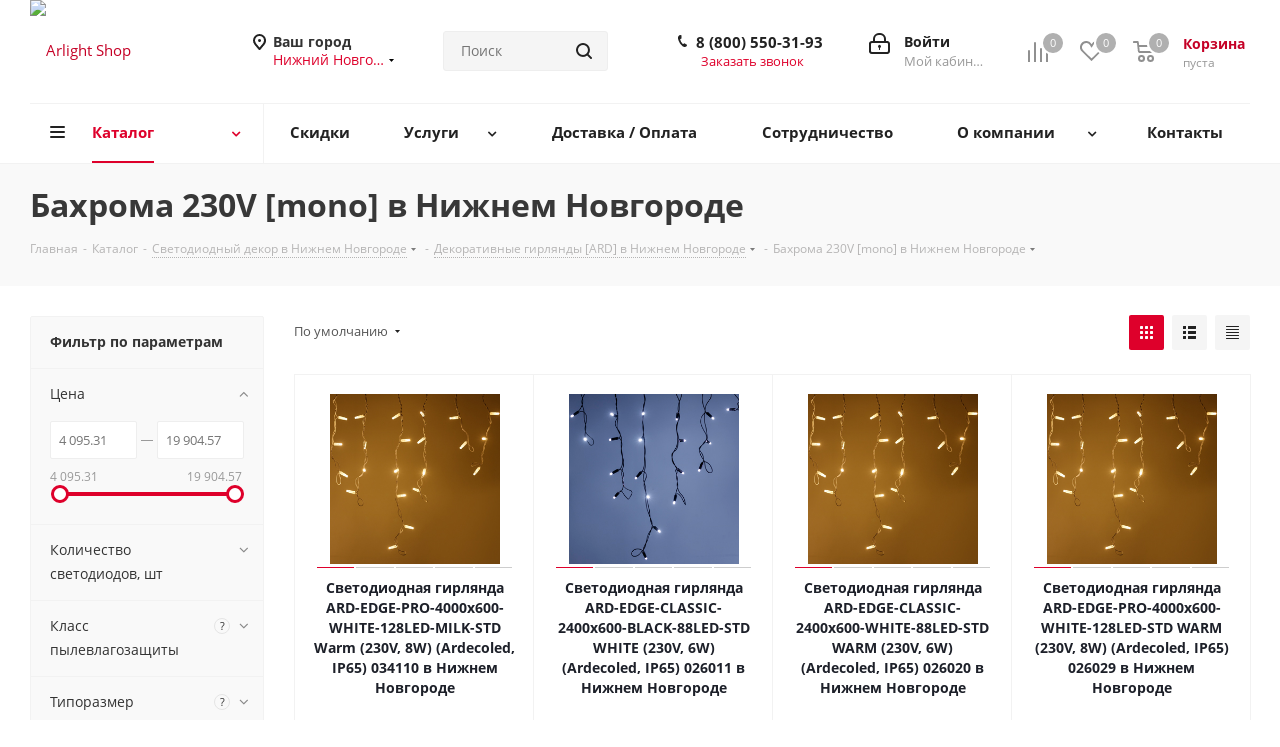

--- FILE ---
content_type: image/svg+xml
request_url: https://arlight.moscow/upload/medialibrary/6db/hfy2dj08tzkalswtnxsyyp2h149d6fgi.svg
body_size: 662
content:
<svg width="144" height="47" viewBox="0 0 144 47" xmlns="http://www.w3.org/2000/svg"><defs><linearGradient x1="63.81%" y1="83.596%" x2="32.33%" y2="4.188%" id="a"><stop stop-color="#FCD08F" offset="0%"/><stop stop-color="#F79673" offset="100%"/></linearGradient><linearGradient x1="87.256%" y1="13.468%" x2="13.551%" y2="116.386%" id="b"><stop stop-color="#E74047" offset="0%"/><stop stop-color="#7F50A0" offset="100%"/></linearGradient><linearGradient x1="87.675%" y1="85.487%" x2="12.824%" y2="-15.981%" id="c"><stop stop-color="#E6FFAB" offset="0%"/><stop stop-color="#47BEBC" offset="100%"/></linearGradient><linearGradient x1="50.001%" y1="100%" x2="50.001%" y2="0%" id="d"><stop stop-color="#84E9DB" offset="0%"/><stop stop-color="#197491" offset="100%"/></linearGradient></defs><g fill="none" fill-rule="evenodd"><rect fill="#333" width="144" height="47" rx="2"/><text font-family="ArialMT, Arial" font-size="14" fill="#FFF"><tspan x="50" y="20">Доступно</tspan> <tspan x="50" y="36">в GooglePlay</tspan></text><g fill-rule="nonzero"><path d="M20.167 19.114c3.457-1.892 6.097-3.337 6.337-3.47.717-.39 1.467-1.392 0-2.192l-6.34-3.46-4.54 4.576 4.543 4.546z" fill="url(#a)" transform="translate(12 8)"/><path d="M15.623 14.568l-14.52 14.63c.328.042.722-.044 1.176-.293.938-.514 11.024-6.035 17.887-9.79l-4.544-4.547z" fill="url(#b)" transform="translate(12 8)"/><path d="M15.623 14.568l4.54-4.575L2.28.236C1.89.024 1.466-.05 1.09.034l14.53 14.534z" fill="url(#c)" transform="translate(12 8)"/><path d="M15.623 14.568L1.093.034C.492.168 0 .687 0 1.73v25.725c0 .983.387 1.675 1.102 1.744l14.52-14.632z" fill="url(#d)" transform="translate(12 8)"/></g></g></svg>

--- FILE ---
content_type: image/svg+xml
request_url: https://arlight.moscow/upload/medialibrary/376/n26h6znw537k6v3ydwketushwzwstdj4.svg
body_size: 604
content:
<svg width="144" height="47" viewBox="0 0 144 47" xmlns="http://www.w3.org/2000/svg">
    <g fill="none" fill-rule="evenodd">
        <rect fill="#333" width="144" height="47" rx="2"/>
        <text font-family="ArialMT, Arial" font-size="14" fill="#FFF">
            <tspan x="50" y="20">Скачать</tspan>
            <tspan x="50" y="36">в AppStore</tspan>
        </text>
        <path d="M35.766 28.984c-.407 1.302-1.047 2.605-1.922 3.907-1.344 2.042-2.683 3.063-4.016 3.063-.51 0-1.24-.167-2.187-.5-.895-.333-1.682-.5-2.36-.5-.634 0-1.374.172-2.218.516-.843.353-1.53.53-2.062.53-1.583 0-3.15-1.35-4.703-4.047-1.53-2.72-2.297-5.338-2.297-7.86 0-2.374.59-4.322 1.766-5.843 1.177-1.5 2.656-2.25 4.437-2.25.75 0 1.672.156 2.766.47 1.082.31 1.8.468 2.155.468.47 0 1.214-.178 2.234-.532 1.062-.354 1.963-.53 2.703-.53 1.24 0 2.348.338 3.328 1.015.542.376 1.084.896 1.626 1.563-.823.698-1.417 1.313-1.782 1.844-.677.98-1.015 2.057-1.015 3.234 0 1.293.358 2.454 1.077 3.486.72 1.03 1.542 1.687 2.47 1.968zm-6.618-17.01c-.312.783-.797 1.5-1.453 2.158-.562.562-1.125.937-1.687 1.125-.386.114-.928.203-1.625.265.03-1.552.437-2.89 1.218-4.015.772-1.115 2.074-1.886 3.908-2.313.01.03.12 1.317-.36 2.78z"
              fill="#FFF"/>
    </g>
</svg>